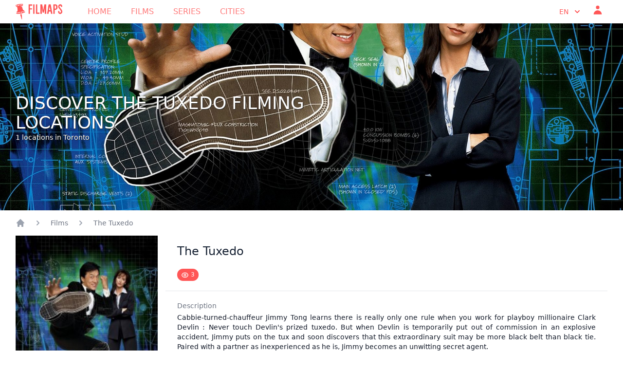

--- FILE ---
content_type: text/html; charset=UTF-8
request_url: https://www.filmaps.com/films/the-tuxedo-filming-locations
body_size: 101326
content:
<!DOCTYPE html>
<html class="h-full" lang="en">

<head>
            
        <script async src="https://www.googletagmanager.com/gtag/js?id=G-B3E964MT41"></script>
        <script>
            window.dataLayer = window.dataLayer || [];
            function gtag(){dataLayer.push(arguments);}
            gtag('js', new Date());

            gtag('config', 'G-B3E964MT41');
        </script>
        <meta charset="utf-8">
    <meta name="viewport" content="width=device-width, initial-scale=1">
    <title>The Tuxedo filming locations</title>
    <meta name="twitter:card" content="summary_large_image">
    <meta name="title" content="The Tuxedo filming locations" />
    <meta property="og:title" content="The Tuxedo filming locations" />
    <meta name="twitter:title" content="The Tuxedo filming locations" />
                <meta name="description" content="Discover and visit The Tuxedo filming locations" />
        <meta property="og:description" content="Discover and visit The Tuxedo filming locations" />
        <meta name="twitter:description" content="Discover and visit The Tuxedo filming locations" />
        <meta property="og:type" content="website">
    <meta property="og:url" content="https://www.filmaps.com/films/the-tuxedo-filming-locations">
    <meta name="twitter:url" content="https://www.filmaps.com/films/the-tuxedo-filming-locations">

    
    
    
            <link rel=“canonical” href="https://www.filmaps.com/films/the-tuxedo-filming-locations" />
    
                        <link hreflang="x-default" href="https://www.filmaps.com/films/the-tuxedo-filming-locations">
            <link rel="alternate" hreflang="en-US" href="https://www.filmaps.com/films/the-tuxedo-filming-locations">
                                <link rel="alternate" hreflang="es-ES" href="https://www.filmaps.com/es/peliculas/donde-se-rodo-el-esmoquin">
            
    
    <link rel="apple-touch-icon" sizes="57x57" href="https://d23iz7cqhcoey4.cloudfront.net/bde0daa6-f747-469f-ab84-5e30232e89ed/brand/favicon/apple-icon-57x57.png">
    <link rel="apple-touch-icon" sizes="60x60" href="https://d23iz7cqhcoey4.cloudfront.net/bde0daa6-f747-469f-ab84-5e30232e89ed/brand/favicon/apple-icon-60x60.png">
    <link rel="apple-touch-icon" sizes="72x72" href="https://d23iz7cqhcoey4.cloudfront.net/bde0daa6-f747-469f-ab84-5e30232e89ed/brand/favicon/apple-icon-72x72.png">
    <link rel="apple-touch-icon" sizes="76x76" href="https://d23iz7cqhcoey4.cloudfront.net/bde0daa6-f747-469f-ab84-5e30232e89ed/brand/favicon/apple-icon-76x76.png">
    <link rel="apple-touch-icon" sizes="114x114" href="https://d23iz7cqhcoey4.cloudfront.net/bde0daa6-f747-469f-ab84-5e30232e89ed/brand/favicon/apple-icon-114x114.png">
    <link rel="apple-touch-icon" sizes="120x120" href="https://d23iz7cqhcoey4.cloudfront.net/bde0daa6-f747-469f-ab84-5e30232e89ed/brand/favicon/apple-icon-120x120.png">
    <link rel="apple-touch-icon" sizes="144x144" href="https://d23iz7cqhcoey4.cloudfront.net/bde0daa6-f747-469f-ab84-5e30232e89ed/brand/favicon/apple-icon-144x144.png">
    <link rel="apple-touch-icon" sizes="152x152" href="https://d23iz7cqhcoey4.cloudfront.net/bde0daa6-f747-469f-ab84-5e30232e89ed/brand/favicon/apple-icon-152x152.png">
    <link rel="apple-touch-icon" sizes="180x180" href="https://d23iz7cqhcoey4.cloudfront.net/bde0daa6-f747-469f-ab84-5e30232e89ed/brand/favicon/apple-icon-180x180.png">
    <link rel="icon" type="image/png" sizes="192x192" href="https://d23iz7cqhcoey4.cloudfront.net/bde0daa6-f747-469f-ab84-5e30232e89ed/brand/favicon/android-icon-192x192.png">
    <link rel="icon" type="image/png" sizes="32x32" href="https://d23iz7cqhcoey4.cloudfront.net/bde0daa6-f747-469f-ab84-5e30232e89ed/brand/favicon/favicon-32x32.png">
    <link rel="icon" type="image/png" sizes="96x96" href="https://d23iz7cqhcoey4.cloudfront.net/bde0daa6-f747-469f-ab84-5e30232e89ed/brand/favicon/favicon-96x96.png">
    <link rel="icon" type="image/png" sizes="16x16" href="https://d23iz7cqhcoey4.cloudfront.net/bde0daa6-f747-469f-ab84-5e30232e89ed/brand/favicon/favicon-16x16.png">
    
    <meta name="msapplication-TileColor" content="#ffffff">
    <meta name="msapplication-TileImage" content="https://d23iz7cqhcoey4.cloudfront.net/bde0daa6-f747-469f-ab84-5e30232e89ed/brand/favicon/ms-icon-144x144.png">
    <meta name="theme-color" content="#ffffff">

    
    


    
    <link rel="preload" as="style" href="https://d23iz7cqhcoey4.cloudfront.net/bde0daa6-f747-469f-ab84-5e30232e89ed/build/assets/app.77b07654.css" /><link rel="modulepreload" href="https://d23iz7cqhcoey4.cloudfront.net/bde0daa6-f747-469f-ab84-5e30232e89ed/build/assets/app.c6bc2646.js" /><link rel="stylesheet" href="https://d23iz7cqhcoey4.cloudfront.net/bde0daa6-f747-469f-ab84-5e30232e89ed/build/assets/app.77b07654.css" data-navigate-track="reload" /><script type="module" src="https://d23iz7cqhcoey4.cloudfront.net/bde0daa6-f747-469f-ab84-5e30232e89ed/build/assets/app.c6bc2646.js" data-navigate-track="reload"></script>    <!-- Livewire Styles --><style >[wire\:loading][wire\:loading], [wire\:loading\.delay][wire\:loading\.delay], [wire\:loading\.inline-block][wire\:loading\.inline-block], [wire\:loading\.inline][wire\:loading\.inline], [wire\:loading\.block][wire\:loading\.block], [wire\:loading\.flex][wire\:loading\.flex], [wire\:loading\.table][wire\:loading\.table], [wire\:loading\.grid][wire\:loading\.grid], [wire\:loading\.inline-flex][wire\:loading\.inline-flex] {display: none;}[wire\:loading\.delay\.none][wire\:loading\.delay\.none], [wire\:loading\.delay\.shortest][wire\:loading\.delay\.shortest], [wire\:loading\.delay\.shorter][wire\:loading\.delay\.shorter], [wire\:loading\.delay\.short][wire\:loading\.delay\.short], [wire\:loading\.delay\.default][wire\:loading\.delay\.default], [wire\:loading\.delay\.long][wire\:loading\.delay\.long], [wire\:loading\.delay\.longer][wire\:loading\.delay\.longer], [wire\:loading\.delay\.longest][wire\:loading\.delay\.longest] {display: none;}[wire\:offline][wire\:offline] {display: none;}[wire\:dirty]:not(textarea):not(input):not(select) {display: none;}:root {--livewire-progress-bar-color: #2299dd;}[x-cloak] {display: none !important;}</style>
    
    
    <meta name="csrf-token" content="YclH3VZMevFaYQKjAAUHvhiGcGHNub3rYIojP7a5">

    <script type="application/ld+json">
        {
          "@context": "https://schema.org",
          "@type": "Organization",
          "name": "Filmaps",
          "url": "https://filmaps.com",
          "logo": "https://filmaps.com/logo.png",
          "description": "Discover filming locations for 20,000+ movies and TV series worldwide",
          "sameAs": [
            "https://twitter.com/filmaps",
            "https://instagram.com/filmaps"
          ]
        }
    </script>

    <script type="application/ld+json">
        {
          "@context": "https://schema.org",
          "@type": "WebSite",
          "name": "Filmaps",
          "url": "https://filmaps.com",
          "potentialAction": {
            "@type": "SearchAction",
            "target": {
              "@type": "EntryPoint",
              "urlTemplate": "https://filmaps.com/search?q={search_term_string}"
            },
            "query-input": "required name=search_term_string"
          }
        }
    </script>

        <script type="application/ld+json">
    {"@context":"http:\/\/schema.org","@type":"Movie","image":"https:\/\/files.filmaps.com\/films\/2b186db7-2f2f-47d9-a92f-1237ceb01eb0\/posters\/39744230-eedb-4bbb-89fb-bcd01a714293.jpg","description":"Cabbie-turned-chauffeur Jimmy Tong learns there is really only one rule when you work for playboy millionaire Clark Devlin : Never touch Devlin's prized tuxedo. But when Devlin is temporarily put out of commission in an explosive accident, Jimmy puts on the tux and soon discovers that this extraordinary suit may be more black belt than black tie. Paired with a partner as inexperienced as he is, Jimmy becomes an unwitting secret agent.","name":"The Tuxedo (2026)","actor":[{"@type":"Person","name":"Rob Tinkler"},{"@type":"Person","name":"Chris Coppola"},{"@type":"Person","name":"Boyd Banks"},{"@type":"Person","name":"Perry Perlmutar"},{"@type":"Person","name":"Peter Stormare"},{"@type":"Person","name":"Frank Nakashima"},{"@type":"Person","name":"Jamie Jones"},{"@type":"Person","name":"Jason Isaacs"},{"@type":"Person","name":"Jackie Chan"},{"@type":"Person","name":"Michael Ayoub"},{"@type":"Person","name":"Paul Braunstein"},{"@type":"Person","name":"Phoenix Gonzales"},{"@type":"Person","name":"Mike 'Nug' Nahrgang"},{"@type":"Person","name":"William Lynn"},{"@type":"Person","name":"Bob Balaban"},{"@type":"Person","name":"Allen Stewart-Coates"},{"@type":"Person","name":"Jody Racicot"},{"@type":"Person","name":"Paul Huggett"},{"@type":"Person","name":"Dennis Keiffer"},{"@type":"Person","name":"James Brown"},{"@type":"Person","name":"Karen Glave"},{"@type":"Person","name":"Rudy Webb"},{"@type":"Person","name":"Fred Rutherford"},{"@type":"Person","name":"Ben Jacob"},{"@type":"Person","name":"Daveed Louza"},{"@type":"Person","name":"Craig Eldridge"},{"@type":"Person","name":"Peter Gail Williams"},{"@type":"Person","name":"Michael Bunin"},{"@type":"Person","name":"Jack Duffy"},{"@type":"Person","name":"Stacey DePass"},{"@type":"Person","name":"Reg Dreger"},{"@type":"Person","name":"Cecile Cristobal"},{"@type":"Person","name":"Mia Cottet"},{"@type":"Person","name":"Jordan Madley"},{"@type":"Person","name":"Peter Yip"},{"@type":"Person","name":"Scott Yaphe"},{"@type":"Person","name":"Bradley James Allan"},{"@type":"Person","name":"Naomi Emmerson"},{"@type":"Person","name":"John Catucci"},{"@type":"Person","name":"Anthony Christian Potenza"},{"@type":"Person","name":"Debi Mazar"},{"@type":"Person","name":"Marcia Bennett"},{"@type":"Person","name":"Romany Malco"},{"@type":"Person","name":"Byron McIntyre"},{"@type":"Person","name":"Scott Wickware"},{"@type":"Person","name":"Noah Dalton Danby"},{"@type":"Person","name":"Brian Rhodes"},{"@type":"Person","name":"Jennifer Love Hewitt"},{"@type":"Person","name":"Diana C. Weng"},{"@type":"Person","name":"Daniel Kash"},{"@type":"Person","name":"Ritchie Coster"},{"@type":"Person","name":"Jeff Wolfe"},{"@type":"Person","name":"Colin Mochrie"},{"@type":"Person","name":"Gavin Stephens"},{"@type":"Person","name":"Ian Downie"},{"@type":"Person","name":"Ron Gabriel"},{"@type":"Person","name":"Scotty Cook"},{"@type":"Person","name":"Kim Roberts"},{"@type":"Person","name":"Fred Lee"},{"@type":"Person","name":"Lisa Levy"},{"@type":"Person","name":"Poi Wong"},{"@type":"Person","name":"Bayo Akinfemi"},{"@type":"Person","name":"Paul Bates"},{"@type":"Person","name":"Jean Green"},{"@type":"Person","name":"Daniel Aiken"}],"author":[],"director":[{"@type":"Person","name":"Kevin Donovan"}]}
    </script>
</head>

<body   class="h-full font-sans">
        <header class="shadow bg-center bg-cover"
    style="background-position-y: center; background-image: url('https://files.filmaps.com/films/2b186db7-2f2f-47d9-a92f-1237ceb01eb0/backgrounds/de3d92e3-8bb0-4fcb-b9d8-0bc8daa27ccc.jpg')"
    fetchpriority="high">
    <nav x-data="{ mobileMenuOpen: false }" class="h-12 bg-white">
    <div class="max-w-7xl mx-auto px-4 sm:px-6 lg:px-8">
        <div class="flex items-center justify-between h-12">
            <div class="flex items-center">
                <div class="flex-shrink-0">
                    <a href="https://www.filmaps.com">
                        <img class="w-auto h-8 mx-auto" src="https://d23iz7cqhcoey4.cloudfront.net/bde0daa6-f747-469f-ab84-5e30232e89ed/brand/logo_flamingo_600.webp" alt="Filmaps.com" fetchpriority="high">
                    </a>
                </div>
                <div class="hidden md:block">
                    <div class="ml-10 flex items-baseline space-x-4">
                        <a href="https://www.filmaps.com"
    class="px-3 py-2 rounded-md text-base font-normal hover:text-filmaps-400 uppercase text-filmaps-300"
    aria-current="home">Home</a>

<a href="https://www.filmaps.com/films"
    class="px-3 py-2 rounded-md text-base font-normal hover:text-filmaps-400 uppercase text-filmaps-300">
    Films</a>
<a href="https://www.filmaps.com/series"
    class="px-3 py-2 rounded-md text-base font-normal hover:text-filmaps-400 uppercase text-filmaps-300">
    Series</a>

<a href="https://www.filmaps.com/cities"
    class="px-3 py-2 rounded-md text-base font-normal hover:text-filmaps-400 uppercase text-filmaps-300">
    Cities</a>
                    </div>
                </div>
            </div>
            <div class="hidden md:block">
                <div class="ml-4 flex items-center md:ml-6">
                    
                    <div class="ml-3 relative" x-data="{ isOpen: false }">
                        <div class="flex flex-row">
                            <div class="py-1 hover:text-filmaps-300 font-light uppercase px-2 text-filmaps-400" x-data="{ langDropdown: false }">
                                    <button type="button" @click="langDropdown = !langDropdown"
                                        class="inline-flex justify-center w-full px-2 text-sm font-light uppercase" id="menu-button"
                                        aria-expanded="true" aria-haspopup="true" aria-label="Select language">
                                        en
                                        <svg class="-mr-1 ml-2 w-5 h-5" xmlns="http://www.w3.org/2000/svg" viewBox="0 0 20 20" fill="currentColor" aria-hidden="true">
  <path fill-rule="evenodd" d="M5.293 7.293a1 1 0 011.414 0L10 10.586l3.293-3.293a1 1 0 111.414 1.414l-4 4a1 1 0 01-1.414 0l-4-4a1 1 0 010-1.414z" clip-rule="evenodd"/>
</svg>                                    </button>
                                    <div x-cloak x-show="langDropdown" @click.away="langDropdown = false"
                                        x-transition:enter="transition ease-out duration-100"
                                        x-transition:enter-start="transform opacity-0 scale-95"
                                        x-transition:enter-end="transform opacity-100 scale-100"
                                        x-transition:leave="transition ease-in duration-75"
                                        x-transition:leave-start="transform opacity-100 scale-100"
                                        x-transition:leave-end="transform opacity-0 scale-95"
                                        class="origin-top-right absolute mt-2 rounded-md py-2 shadow-lg bg-white" role="menu"
                                        aria-orientation="vertical" aria-labelledby="user-menu-button" tabindex="-1">
                                        
                                                                                    <a href="https://www.filmaps.com/films/the-tuxedo-filming-locations"
                                                class="block px-4 py-2 text-sm text-filmaps-600 hover:text-white hover:bg-filmaps-400 uppercase">
                                                en
                                            </a>
                                                                                    <a href="https://www.filmaps.com/es/peliculas/donde-se-rodo-el-esmoquin"
                                                class="block px-4 py-2 text-sm text-filmaps-600 hover:text-white hover:bg-filmaps-400 uppercase">
                                                es
                                            </a>
                                                                            </div>

                                </div>
                                                        <div class="px-2">
                                <a href="https://www.filmaps.com/login"
                                    class="hover:text-filmaps-300 font-light uppercase text-sm font-light text-filmaps-400">
                                    <svg class="w-6 h-6" xmlns="http://www.w3.org/2000/svg" viewBox="0 0 20 20" fill="currentColor" aria-hidden="true">
  <path fill-rule="evenodd" d="M10 9a3 3 0 100-6 3 3 0 000 6zm-7 9a7 7 0 1114 0H3z" clip-rule="evenodd"/>
</svg>                                </a>
                            </div>
                                                                                </div>
                    </div>
                </div>
            </div>
            <div class="-mr-2 flex md:hidden">
                <button type="button" @click="mobileMenuOpen = !mobileMenuOpen"
                    class="bg-gray-800 inline-flex items-center justify-center p-2 rounded-md text-gray-400 hover:text-white hover:bg-gray-700 focus:outline-none focus:ring-2 focus:ring-offset-2 focus:ring-offset-gray-800 focus:ring-white"
                    aria-controls="mobile-menu" aria-expanded="false" aria-label="Toggle navigation menu">
                    <span class="sr-only">Open main menu</span>
                    <svg class="block h-6 w-6" xmlns="http://www.w3.org/2000/svg" fill="none" viewBox="0 0 24 24" stroke-width="2" stroke="currentColor" aria-hidden="true">
  <path stroke-linecap="round" stroke-linejoin="round" d="M4 6h16M4 12h16M4 18h16"/>
</svg>                    <svg class="hidden h-6 w-6" xmlns="http://www.w3.org/2000/svg" fill="none" viewBox="0 0 24 24" stroke-width="2" stroke="currentColor" aria-hidden="true">
  <path stroke-linecap="round" stroke-linejoin="round" d="M6 18L18 6M6 6l12 12"/>
</svg>                </button>

            </div>
        </div>
    </div>
    
    <div x-cloak x-show="mobileMenuOpen" @click.away="mobileMenuOpen = false"
        class="absolute md:hidden bg-filmaps-500 z-10 w-full" id="mobile-menu">
        <div class="px-2 pt-2 pb-3 space-y-1 sm:px-3">
            <a href="https://www.filmaps.com"
    class="text-gray-300 hover:bg-gray-700 block px-3 py-2 rounded-md text-base font-light uppercase"
    aria-current="home">Home</a>

<a href="https://www.filmaps.com/films"
    class="text-gray-300 hover:bg-gray-700 block px-3 py-2 rounded-md text-base font-light uppercase">
    Films</a>



<a href="https://www.filmaps.com/cities"
    class="text-gray-300 hover:bg-gray-700 block px-3 py-2 rounded-md text-base font-light uppercase">
    Cities</a>
        </div>
        <div class=" hover:text-filmaps-300 font-light uppercase px-3 text-gray-300 hover:bg-gray-700" x-data="{ langDropdown: false }">
            <button type="button" @click="langDropdown = !langDropdown"
                class="inline-flex justify-left w-full px-2 py-2 text-sm font-light uppercase" id="menu-button-mobile" aria-expanded="true"
                aria-haspopup="true" aria-label="Select language">
                en
                <svg class="-mr-1 ml-2 w-5 h-5" xmlns="http://www.w3.org/2000/svg" viewBox="0 0 20 20" fill="currentColor" aria-hidden="true">
  <path fill-rule="evenodd" d="M5.293 7.293a1 1 0 011.414 0L10 10.586l3.293-3.293a1 1 0 111.414 1.414l-4 4a1 1 0 01-1.414 0l-4-4a1 1 0 010-1.414z" clip-rule="evenodd"/>
</svg>            </button>
            <div x-cloak x-show="langDropdown" @click.away="langDropdown = false"
                x-transition:enter="transition ease-out duration-100"
                x-transition:enter-start="transform opacity-0 scale-95"
                x-transition:enter-end="transform opacity-100 scale-100"
                x-transition:leave="transition ease-in duration-75"
                x-transition:leave-start="transform opacity-100 scale-100"
                x-transition:leave-end="transform opacity-0 scale-95"
                class="origin-top-right absolute mt-2 rounded-md shadow-lg bg-white z-10" role="menu"
                aria-orientation="vertical" aria-labelledby="user-menu-button" tabindex="-1">
                
                                    <a href="https://www.filmaps.com/films/the-tuxedo-filming-locations"
                        class="block px-4 py-2 text-sm text-filmaps-600 hover:text-white hover:bg-filmaps-400 uppercase">
                        en
                    </a>
                                    <a href="https://www.filmaps.com/es/peliculas/donde-se-rodo-el-esmoquin"
                        class="block px-4 py-2 text-sm text-filmaps-600 hover:text-white hover:bg-filmaps-400 uppercase">
                        es
                    </a>
                            </div>

        </div>
            </div>
</nav>
        <div class="max-w-7xl mx-auto py-6 px-4 sm:px-6 lg:px-8 pt-36" style="height: 24rem;">
    <div class="ml-0 sm:w-full lg:w-3/6">
        <h1 class="text-4xl font-medium text-white uppercase" style="text-shadow: 1px 1px 1px #2e2e2e;">
            Discover The Tuxedo filming locations
            
        </h1>
        <h2 class="text-sm font-normal text-white" style="text-shadow: 1px 1px 0.5px #2e2e2e;">
            1 locations in Toronto
        </h2>
    </div>
</div>
        </header>

    <main class="py-4 bg-white">
            <div class="max-w-7xl mx-auto px-4 sm:px-6 lg:px-8">
        <nav class="flex mb-4" aria-label="Breadcrumb">
        <ol role="list" class="flex items-center space-x-4">
            <li>
                <div>
                    <a href="https://www.filmaps.com" class="text-gray-400 hover:text-gray-500">
                        <svg name="home" class="flex-shrink-0 h-5 w-5" xmlns="http://www.w3.org/2000/svg" viewBox="0 0 20 20" fill="currentColor" aria-hidden="true">
  <path d="M10.707 2.293a1 1 0 00-1.414 0l-7 7a1 1 0 001.414 1.414L4 10.414V17a1 1 0 001 1h2a1 1 0 001-1v-2a1 1 0 011-1h2a1 1 0 011 1v2a1 1 0 001 1h2a1 1 0 001-1v-6.586l.293.293a1 1 0 001.414-1.414l-7-7z"/>
</svg>                        <span class="sr-only">app.common.home</span>
                    </a>
                </div>
            </li>
                            <li>
                    <div class="flex items-center">
                        
                        <svg name="chevron-right" class="flex-shrink-0 h-5 w-5 text-gray-400" xmlns="http://www.w3.org/2000/svg" viewBox="0 0 20 20" fill="currentColor" aria-hidden="true">
  <path fill-rule="evenodd" d="M7.293 14.707a1 1 0 010-1.414L10.586 10 7.293 6.707a1 1 0 011.414-1.414l4 4a1 1 0 010 1.414l-4 4a1 1 0 01-1.414 0z" clip-rule="evenodd"/>
</svg>                                                    <a href="https://www.filmaps.com/films"
                            class="ml-4 text-sm font-medium text-gray-500 hover:text-gray-900">Films</a>
                                            </div>
                </li>
                            <li>
                    <div class="flex items-center">
                        
                        <svg name="chevron-right" class="flex-shrink-0 h-5 w-5 text-gray-400" xmlns="http://www.w3.org/2000/svg" viewBox="0 0 20 20" fill="currentColor" aria-hidden="true">
  <path fill-rule="evenodd" d="M7.293 14.707a1 1 0 010-1.414L10.586 10 7.293 6.707a1 1 0 011.414-1.414l4 4a1 1 0 010 1.414l-4 4a1 1 0 01-1.414 0z" clip-rule="evenodd"/>
</svg>                                                    <a href="https://www.filmaps.com/films/the-tuxedo-filming-locations"
                            class="ml-4 text-sm font-medium text-gray-500 hover:text-gray-900">The Tuxedo</a>
                                            </div>
                </li>
                    </ol>
    </nav>
        <div class="grid grid-cols-12 gap-4">
            <div
                class="col-span-12 sm:col-span-9">
                <div
                    class="py-2 sm:py-5 px-4 sm:px-6">
                    <h3 class="text-2xl leading-6 font-medium text-filmaps-500">
                        The Tuxedo                     </h3>
                    <p class="mt-2 max-w-2xl text-sm text-gray-500">
                        
                    </p>
                    <p class="mt-2 max-w-2xl text-sm text-gray-500">
                        <div wire:snapshot="{&quot;data&quot;:{&quot;users&quot;:3,&quot;hasSeen&quot;:false,&quot;filmId&quot;:&quot;2b186db7-2f2f-47d9-a92f-1237ceb01eb0&quot;},&quot;memo&quot;:{&quot;id&quot;:&quot;GmEdGpMLDd1PFPDKUluv&quot;,&quot;name&quot;:&quot;films.has-seen&quot;,&quot;path&quot;:&quot;films\/the-tuxedo-filming-locations&quot;,&quot;method&quot;:&quot;GET&quot;,&quot;children&quot;:[],&quot;scripts&quot;:[],&quot;assets&quot;:[],&quot;errors&quot;:[],&quot;locale&quot;:&quot;en&quot;},&quot;checksum&quot;:&quot;2c7197acb83d3e05667fdeaf27b3071004ee8eecaf2e41548e2b82acd1e6c6d0&quot;}" wire:effects="[]" wire:id="GmEdGpMLDd1PFPDKUluv">
    <button wire:click="toggleSeenStatus" class="bg-filmaps-400 rounded-full px-2 py-1 text-xs text-white hover:bg-filmaps-300 mt-4" aria-label="Mark as seen" title="Mark as seen">
    <!--[if BLOCK]><![endif]-->        <svg class="w-4 h-4 inline-block" xmlns="http://www.w3.org/2000/svg" fill="none" viewBox="0 0 24 24" stroke-width="2" stroke="currentColor" aria-hidden="true">
  <path stroke-linecap="round" stroke-linejoin="round" d="M15 12a3 3 0 11-6 0 3 3 0 016 0z"/>
  <path stroke-linecap="round" stroke-linejoin="round" d="M2.458 12C3.732 7.943 7.523 5 12 5c4.478 0 8.268 2.943 9.542 7-1.274 4.057-5.064 7-9.542 7-4.477 0-8.268-2.943-9.542-7z"/>
</svg> <div class="inline-block">3</div>
    <!--[if ENDBLOCK]><![endif]-->
    </button>
</div>
                    </p>
                </div>
                <div class="border-t border-gray-200 px-4 py-5 sm:px-6">
                    <div class="grid grid-cols-1 gap-x-4 gap-y-8 sm:grid-cols-2">
                        <div class="sm:col-span-2">
                            <dt class="text-sm font-medium text-gray-500">Description</dt>
                            <dd class="mt-1 text-sm text-gray-900 text-justify">Cabbie-turned-chauffeur Jimmy Tong learns there is really only one rule when you work for playboy millionaire Clark Devlin : Never touch Devlin's prized tuxedo. But when Devlin is temporarily put out of commission in an explosive accident, Jimmy puts on the tux and soon discovers that this extraordinary suit may be more black belt than black tie. Paired with a partner as inexperienced as he is, Jimmy becomes an unwitting secret agent.</dd>
                        </div>
                    </div>
                                            <div class="grid grid-cols-1 gap-x-4 gap-y-8 sm:grid-cols-2 mt-4">
                            <div class="sm:col-span-2">
                                <dt class="text-sm font-medium text-gray-500">Director</dt>
                                <dd class="mt-1 text-sm text-gray-900 text-justify">Kevin Donovan</dd>
                            </div>
                        </div>
                                                                                    <div class="grid grid-cols-1 gap-x-4 gap-y-8 sm:grid-cols-2 mt-4">
                            <div class="sm:col-span-2">
                                <div class="text-sm font-medium text-gray-500">Casting</div>
                                <div x-data="{ castingExpanded: false }" class="grid grid-cols-2 sm:grid-cols-4">
                                                                                                                        <div>
                                                <div class="mt-1 text-sm text-gray-900 text-justify">
                                                    Rob Tinkler
                                                </div>
                                            </div>
                                                                                                                                                                <div>
                                                <div class="mt-1 text-sm text-gray-900 text-justify">
                                                    Chris Coppola
                                                </div>
                                            </div>

                                                                                                                                                                <div>
                                                <div class="mt-1 text-sm text-gray-900 text-justify">
                                                    Boyd Banks
                                                </div>
                                            </div>

                                                                                                                                                                <div>
                                                <div class="mt-1 text-sm text-gray-900 text-justify">
                                                    Perry Perlmutar
                                                </div>
                                            </div>

                                                                                                                                                                <div>
                                                <div class="mt-1 text-sm text-gray-900 text-justify">
                                                    Peter Stormare
                                                </div>
                                            </div>

                                                                                                                                                                <div>
                                                <div class="mt-1 text-sm text-gray-900 text-justify">
                                                    Frank Nakashima
                                                </div>
                                            </div>

                                                                                                                                                                <div>
                                                <div class="mt-1 text-sm text-gray-900 text-justify">
                                                    Jamie Jones
                                                </div>
                                            </div>

                                                                                                                                                                <div>
                                                <div class="mt-1 text-sm text-gray-900 text-justify">
                                                    Jason Isaacs
                                                </div>
                                            </div>
                                            <div x-show="castingExpanded" x-collapse.min.50px
                                                class="col-span-2 sm:col-span-4 grid grid-cols-4">
                                                                                                                                                                <div>
                                                <div class="mt-1 text-sm text-gray-900 text-justify">
                                                    Jackie Chan
                                                </div>
                                            </div>

                                                                                                                                                                <div>
                                                <div class="mt-1 text-sm text-gray-900 text-justify">
                                                    Michael Ayoub
                                                </div>
                                            </div>

                                                                                                                                                                <div>
                                                <div class="mt-1 text-sm text-gray-900 text-justify">
                                                    Paul Braunstein
                                                </div>
                                            </div>

                                                                                                                                                                <div>
                                                <div class="mt-1 text-sm text-gray-900 text-justify">
                                                    Phoenix Gonzales
                                                </div>
                                            </div>

                                                                                                                                                                <div>
                                                <div class="mt-1 text-sm text-gray-900 text-justify">
                                                    Mike &#039;Nug&#039; Nahrgang
                                                </div>
                                            </div>

                                                                                                                                                                <div>
                                                <div class="mt-1 text-sm text-gray-900 text-justify">
                                                    William Lynn
                                                </div>
                                            </div>

                                                                                                                                                                <div>
                                                <div class="mt-1 text-sm text-gray-900 text-justify">
                                                    Bob Balaban
                                                </div>
                                            </div>

                                                                                                                                                                <div>
                                                <div class="mt-1 text-sm text-gray-900 text-justify">
                                                    Allen Stewart-Coates
                                                </div>
                                            </div>

                                                                                                                                                                <div>
                                                <div class="mt-1 text-sm text-gray-900 text-justify">
                                                    Jody Racicot
                                                </div>
                                            </div>

                                                                                                                                                                <div>
                                                <div class="mt-1 text-sm text-gray-900 text-justify">
                                                    Paul Huggett
                                                </div>
                                            </div>

                                                                                                                                                                <div>
                                                <div class="mt-1 text-sm text-gray-900 text-justify">
                                                    Dennis Keiffer
                                                </div>
                                            </div>

                                                                                                                                                                <div>
                                                <div class="mt-1 text-sm text-gray-900 text-justify">
                                                    James Brown
                                                </div>
                                            </div>

                                                                                                                                                                <div>
                                                <div class="mt-1 text-sm text-gray-900 text-justify">
                                                    Karen Glave
                                                </div>
                                            </div>

                                                                                                                                                                <div>
                                                <div class="mt-1 text-sm text-gray-900 text-justify">
                                                    Rudy Webb
                                                </div>
                                            </div>

                                                                                                                                                                <div>
                                                <div class="mt-1 text-sm text-gray-900 text-justify">
                                                    Fred Rutherford
                                                </div>
                                            </div>

                                                                                                                                                                <div>
                                                <div class="mt-1 text-sm text-gray-900 text-justify">
                                                    Ben Jacob
                                                </div>
                                            </div>

                                                                                                                                                                <div>
                                                <div class="mt-1 text-sm text-gray-900 text-justify">
                                                    Daveed Louza
                                                </div>
                                            </div>

                                                                                                                                                                <div>
                                                <div class="mt-1 text-sm text-gray-900 text-justify">
                                                    Craig Eldridge
                                                </div>
                                            </div>

                                                                                                                                                                <div>
                                                <div class="mt-1 text-sm text-gray-900 text-justify">
                                                    Peter Gail Williams
                                                </div>
                                            </div>

                                                                                                                                                                <div>
                                                <div class="mt-1 text-sm text-gray-900 text-justify">
                                                    Michael Bunin
                                                </div>
                                            </div>

                                                                                                                                                                <div>
                                                <div class="mt-1 text-sm text-gray-900 text-justify">
                                                    Jack Duffy
                                                </div>
                                            </div>

                                                                                                                                                                <div>
                                                <div class="mt-1 text-sm text-gray-900 text-justify">
                                                    Stacey DePass
                                                </div>
                                            </div>

                                                                                                                                                                <div>
                                                <div class="mt-1 text-sm text-gray-900 text-justify">
                                                    Reg Dreger
                                                </div>
                                            </div>

                                                                                                                                                                <div>
                                                <div class="mt-1 text-sm text-gray-900 text-justify">
                                                    Cecile Cristobal
                                                </div>
                                            </div>

                                                                                                                                                                <div>
                                                <div class="mt-1 text-sm text-gray-900 text-justify">
                                                    Mia Cottet
                                                </div>
                                            </div>

                                                                                                                                                                <div>
                                                <div class="mt-1 text-sm text-gray-900 text-justify">
                                                    Jordan Madley
                                                </div>
                                            </div>

                                                                                                                                                                <div>
                                                <div class="mt-1 text-sm text-gray-900 text-justify">
                                                    Peter Yip
                                                </div>
                                            </div>

                                                                                                                                                                <div>
                                                <div class="mt-1 text-sm text-gray-900 text-justify">
                                                    Scott Yaphe
                                                </div>
                                            </div>

                                                                                                                                                                <div>
                                                <div class="mt-1 text-sm text-gray-900 text-justify">
                                                    Bradley James Allan
                                                </div>
                                            </div>

                                                                                                                                                                <div>
                                                <div class="mt-1 text-sm text-gray-900 text-justify">
                                                    Naomi Emmerson
                                                </div>
                                            </div>

                                                                                                                                                                <div>
                                                <div class="mt-1 text-sm text-gray-900 text-justify">
                                                    John Catucci
                                                </div>
                                            </div>

                                                                                                                                                                <div>
                                                <div class="mt-1 text-sm text-gray-900 text-justify">
                                                    Anthony Christian Potenza
                                                </div>
                                            </div>

                                                                                                                                                                <div>
                                                <div class="mt-1 text-sm text-gray-900 text-justify">
                                                    Debi Mazar
                                                </div>
                                            </div>

                                                                                                                                                                <div>
                                                <div class="mt-1 text-sm text-gray-900 text-justify">
                                                    Marcia Bennett
                                                </div>
                                            </div>

                                                                                                                                                                <div>
                                                <div class="mt-1 text-sm text-gray-900 text-justify">
                                                    Romany Malco
                                                </div>
                                            </div>

                                                                                                                                                                <div>
                                                <div class="mt-1 text-sm text-gray-900 text-justify">
                                                    Byron McIntyre
                                                </div>
                                            </div>

                                                                                                                                                                <div>
                                                <div class="mt-1 text-sm text-gray-900 text-justify">
                                                    Scott Wickware
                                                </div>
                                            </div>

                                                                                                                                                                <div>
                                                <div class="mt-1 text-sm text-gray-900 text-justify">
                                                    Noah Dalton Danby
                                                </div>
                                            </div>

                                                                                                                                                                <div>
                                                <div class="mt-1 text-sm text-gray-900 text-justify">
                                                    Brian Rhodes
                                                </div>
                                            </div>

                                                                                                                                                                <div>
                                                <div class="mt-1 text-sm text-gray-900 text-justify">
                                                    Jennifer Love Hewitt
                                                </div>
                                            </div>

                                                                                                                                                                <div>
                                                <div class="mt-1 text-sm text-gray-900 text-justify">
                                                    Diana C. Weng
                                                </div>
                                            </div>

                                                                                                                                                                <div>
                                                <div class="mt-1 text-sm text-gray-900 text-justify">
                                                    Daniel Kash
                                                </div>
                                            </div>

                                                                                                                                                                <div>
                                                <div class="mt-1 text-sm text-gray-900 text-justify">
                                                    Ritchie Coster
                                                </div>
                                            </div>

                                                                                                                                                                <div>
                                                <div class="mt-1 text-sm text-gray-900 text-justify">
                                                    Jeff Wolfe
                                                </div>
                                            </div>

                                                                                                                                                                <div>
                                                <div class="mt-1 text-sm text-gray-900 text-justify">
                                                    Colin Mochrie
                                                </div>
                                            </div>

                                                                                                                                                                <div>
                                                <div class="mt-1 text-sm text-gray-900 text-justify">
                                                    Gavin Stephens
                                                </div>
                                            </div>

                                                                                                                                                                <div>
                                                <div class="mt-1 text-sm text-gray-900 text-justify">
                                                    Ian Downie
                                                </div>
                                            </div>

                                                                                                                                                                <div>
                                                <div class="mt-1 text-sm text-gray-900 text-justify">
                                                    Ron Gabriel
                                                </div>
                                            </div>

                                                                                                                                                                <div>
                                                <div class="mt-1 text-sm text-gray-900 text-justify">
                                                    Scotty Cook
                                                </div>
                                            </div>

                                                                                                                                                                <div>
                                                <div class="mt-1 text-sm text-gray-900 text-justify">
                                                    Kim Roberts
                                                </div>
                                            </div>

                                                                                                                                                                <div>
                                                <div class="mt-1 text-sm text-gray-900 text-justify">
                                                    Fred Lee
                                                </div>
                                            </div>

                                                                                                                                                                <div>
                                                <div class="mt-1 text-sm text-gray-900 text-justify">
                                                    Lisa Levy
                                                </div>
                                            </div>

                                                                                                                                                                <div>
                                                <div class="mt-1 text-sm text-gray-900 text-justify">
                                                    Poi Wong
                                                </div>
                                            </div>

                                                                                                                                                                <div>
                                                <div class="mt-1 text-sm text-gray-900 text-justify">
                                                    Bayo Akinfemi
                                                </div>
                                            </div>

                                                                                                                                                                <div>
                                                <div class="mt-1 text-sm text-gray-900 text-justify">
                                                    Paul Bates
                                                </div>
                                            </div>

                                                                                                                                                                <div>
                                                <div class="mt-1 text-sm text-gray-900 text-justify">
                                                    Jean Green
                                                </div>
                                            </div>

                                                                                                                                                                <div>
                                                <div class="mt-1 text-sm text-gray-900 text-justify">
                                                    Daniel Aiken
                                                </div>
                                            </div>
                                            </div>
                                                                                                                                                    <div class="col-span-2 sm:col-span-4">
                                        <button @click="castingExpanded = !castingExpanded" x-show="!castingExpanded"
                                            class="text-xs text-gray-400" aria-label="Show more Casting">Show more</button>
                                        <button @click="castingExpanded = !castingExpanded" x-show="castingExpanded"
                                            class="text-xs text-gray-400" aria-label="Show less Casting">Show less</button>
                                    </div>
                                                                    </div>
                            </div>
                        </div>
                                                                <div class="grid grid-cols-1 gap-x-4 gap-y-8 sm:grid-cols-2 mt-4">
                            <div class="sm:col-span-2">
                                <div class="text-sm font-medium text-gray-500">Crew</div>
                                <div x-data="{ crewExpanded: false }" class="grid grid-cols-2 sm:grid-cols-4">
                                                                                                                        <div>
                                                <div class="mt-1 text-sm text-gray-900 text-justify">
                                                    Lisa Beach
                                                </div>
                                            </div>
                                                                                                                                                                <div>
                                                <div class="mt-1 text-sm text-gray-900 text-justify">
                                                    Susan Marucci
                                                </div>
                                            </div>
                                                                                                                                                                <div>
                                                <div class="mt-1 text-sm text-gray-900 text-justify">
                                                    Billy Gottlieb
                                                </div>
                                            </div>
                                                                                                                                                                <div>
                                                <div class="mt-1 text-sm text-gray-900 text-justify">
                                                    Lee In-Seop
                                                </div>
                                            </div>
                                                                                                                                                                <div>
                                                <div class="mt-1 text-sm text-gray-900 text-justify">
                                                    Michael J. Wilson
                                                </div>
                                            </div>
                                                                                                                                                                <div>
                                                <div class="mt-1 text-sm text-gray-900 text-justify">
                                                    Taryn Ash
                                                </div>
                                            </div>
                                                                                                                                                                <div>
                                                <div class="mt-1 text-sm text-gray-900 text-justify">
                                                    Sarah Katzman
                                                </div>
                                            </div>
                                                                                                                                                                <div>
                                                <div class="mt-1 text-sm text-gray-900 text-justify">
                                                    Dana Kay Hart
                                                </div>
                                            </div>
                                            <div x-show="crewExpanded" x-collapse.min.50px
                                                class="col-span-2 sm:col-span-4 grid grid-cols-4">
                                                                                                                                                                <div>
                                                <div class="mt-1 text-sm text-gray-900 text-justify">
                                                    Adam Schroeder
                                                </div>
                                            </div>
                                                                                                                                                                <div>
                                                <div class="mt-1 text-sm text-gray-900 text-justify">
                                                    Marie Nardella
                                                </div>
                                            </div>
                                                                                                                                                                <div>
                                                <div class="mt-1 text-sm text-gray-900 text-justify">
                                                    Leslie A. Sebert
                                                </div>
                                            </div>
                                                                                                                                                                <div>
                                                <div class="mt-1 text-sm text-gray-900 text-justify">
                                                    Thomas A. Carlson
                                                </div>
                                            </div>
                                                                                                                                                                <div>
                                                <div class="mt-1 text-sm text-gray-900 text-justify">
                                                    Phil Hay
                                                </div>
                                            </div>
                                                                                                                                                                <div>
                                                <div class="mt-1 text-sm text-gray-900 text-justify">
                                                    David Coatsworth
                                                </div>
                                            </div>
                                                                                                                                                                <div>
                                                <div class="mt-1 text-sm text-gray-900 text-justify">
                                                    Nigel Churcher
                                                </div>
                                            </div>
                                                                                                                                                                <div>
                                                <div class="mt-1 text-sm text-gray-900 text-justify">
                                                    Dave Tommasini
                                                </div>
                                            </div>
                                                                                                                                                                <div>
                                                <div class="mt-1 text-sm text-gray-900 text-justify">
                                                    Matt Manfredi
                                                </div>
                                            </div>
                                                                                                                                                                <div>
                                                <div class="mt-1 text-sm text-gray-900 text-justify">
                                                    Greg Michael
                                                </div>
                                            </div>
                                                                                                                                                                <div>
                                                <div class="mt-1 text-sm text-gray-900 text-justify">
                                                    John &#039;Frenchie&#039; Berger
                                                </div>
                                            </div>
                                                                                                                                                                <div>
                                                <div class="mt-1 text-sm text-gray-900 text-justify">
                                                    Clarence Ford
                                                </div>
                                            </div>
                                                                                                                                                                <div>
                                                <div class="mt-1 text-sm text-gray-900 text-justify">
                                                    Bonita DeHaven
                                                </div>
                                            </div>
                                                                                                                                                                <div>
                                                <div class="mt-1 text-sm text-gray-900 text-justify">
                                                    Paul D. Austerberry
                                                </div>
                                            </div>
                                                                                                                                                                <div>
                                                <div class="mt-1 text-sm text-gray-900 text-justify">
                                                    Shelley Cook
                                                </div>
                                            </div>
                                                                                                                                                                <div>
                                                <div class="mt-1 text-sm text-gray-900 text-justify">
                                                    Christophe Beck
                                                </div>
                                            </div>
                                                                                                                                                                <div>
                                                <div class="mt-1 text-sm text-gray-900 text-justify">
                                                    Martin Malivoire
                                                </div>
                                            </div>
                                                                                                                                                                <div>
                                                <div class="mt-1 text-sm text-gray-900 text-justify">
                                                    Robin D. Cook
                                                </div>
                                            </div>
                                                                                                                                                                <div>
                                                <div class="mt-1 text-sm text-gray-900 text-justify">
                                                    Monte Hallis
                                                </div>
                                            </div>
                                                                                                                                                                <div>
                                                <div class="mt-1 text-sm text-gray-900 text-justify">
                                                    John H. Williams
                                                </div>
                                            </div>
                                                                                                                                                                <div>
                                                <div class="mt-1 text-sm text-gray-900 text-justify">
                                                    Diana Ladyshewsky
                                                </div>
                                            </div>
                                                                                                                                                                <div>
                                                <div class="mt-1 text-sm text-gray-900 text-justify">
                                                    John Debney
                                                </div>
                                            </div>
                                                                                                                                                                <div>
                                                <div class="mt-1 text-sm text-gray-900 text-justify">
                                                    Jaro Dick
                                                </div>
                                            </div>
                                                                                                                                                                <div>
                                                <div class="mt-1 text-sm text-gray-900 text-justify">
                                                    Walter F. Parkes
                                                </div>
                                            </div>
                                                                                                                                                                <div>
                                                <div class="mt-1 text-sm text-gray-900 text-justify">
                                                    Andy Cheng
                                                </div>
                                            </div>
                                                                                                                                                                <div>
                                                <div class="mt-1 text-sm text-gray-900 text-justify">
                                                    James Halpenny
                                                </div>
                                            </div>
                                                                                                                                                                <div>
                                                <div class="mt-1 text-sm text-gray-900 text-justify">
                                                    D.J. Carson
                                                </div>
                                            </div>
                                                                                                                                                                <div>
                                                <div class="mt-1 text-sm text-gray-900 text-justify">
                                                    Laurie MacDonald
                                                </div>
                                            </div>
                                                                                                                                                                <div>
                                                <div class="mt-1 text-sm text-gray-900 text-justify">
                                                    Erica Edell Phillips
                                                </div>
                                            </div>
                                                                                                                                                                <div>
                                                <div class="mt-1 text-sm text-gray-900 text-justify">
                                                    Jason Board
                                                </div>
                                            </div>
                                                                                                                                                                <div>
                                                <div class="mt-1 text-sm text-gray-900 text-justify">
                                                    Mark Graziano
                                                </div>
                                            </div>
                                                                                                                                                                <div>
                                                <div class="mt-1 text-sm text-gray-900 text-justify">
                                                    Mia Sturup
                                                </div>
                                            </div>
                                                                                                                                                                <div>
                                                <div class="mt-1 text-sm text-gray-900 text-justify">
                                                    Sue Parker
                                                </div>
                                            </div>
                                                                                                                                                                <div>
                                                <div class="mt-1 text-sm text-gray-900 text-justify">
                                                    H. Nancy Pak
                                                </div>
                                            </div>
                                                                                                                                                                <div>
                                                <div class="mt-1 text-sm text-gray-900 text-justify">
                                                    David G. Fremlin
                                                </div>
                                            </div>
                                                                                                                                                                <div>
                                                <div class="mt-1 text-sm text-gray-900 text-justify">
                                                    Craig Herring
                                                </div>
                                            </div>
                                                                                                                                                                <div>
                                                <div class="mt-1 text-sm text-gray-900 text-justify">
                                                    Elizabeth Grey
                                                </div>
                                            </div>
                                                                                                                                                                <div>
                                                <div class="mt-1 text-sm text-gray-900 text-justify">
                                                    Solon So Chi-Hung
                                                </div>
                                            </div>
                                                                                                                                                                <div>
                                                <div class="mt-1 text-sm text-gray-900 text-justify">
                                                    Kevin Donovan
                                                </div>
                                            </div>
                                                                                                                                                                <div>
                                                <div class="mt-1 text-sm text-gray-900 text-justify">
                                                    Willie Chan
                                                </div>
                                            </div>
                                                                                                                                                                <div>
                                                <div class="mt-1 text-sm text-gray-900 text-justify">
                                                    Stephen F. Windon
                                                </div>
                                            </div>
                                                                                                                                                                <div>
                                                <div class="mt-1 text-sm text-gray-900 text-justify">
                                                    Jo-Ann MacNeil
                                                </div>
                                            </div>
                                                                                                                                                                <div>
                                                <div class="mt-1 text-sm text-gray-900 text-justify">
                                                    William S. Beasley
                                                </div>
                                            </div>
                                                                                                                                                                <div>
                                                <div class="mt-1 text-sm text-gray-900 text-justify">
                                                    Brandi McDougall Neuwirth
                                                </div>
                                            </div>
                                                                                                                                                                <div>
                                                <div class="mt-1 text-sm text-gray-900 text-justify">
                                                    Clinton Wayne
                                                </div>
                                            </div>
                                                                                                                                                                <div>
                                                <div class="mt-1 text-sm text-gray-900 text-justify">
                                                    Jeanette Roxborough
                                                </div>
                                            </div>
                                                                                                                                                                <div>
                                                <div class="mt-1 text-sm text-gray-900 text-justify">
                                                    Janice Miller
                                                </div>
                                            </div>
                                                                                                                                                                <div>
                                                <div class="mt-1 text-sm text-gray-900 text-justify">
                                                    Michael J. Leeson
                                                </div>
                                            </div>
                                            </div>
                                                                                                                                                    <div class="col-span-2 sm:col-span-4">
                                        <button @click="crewExpanded = !crewExpanded" x-show="!crewExpanded"
                                            class="text-xs text-gray-400" aria-label="Show more Crew">Show more</button>
                                        <button @click="crewExpanded = !crewExpanded" x-show="crewExpanded"
                                            class="text-xs text-gray-400" aria-label="Show less Crew">Show less</button>
                                    </div>
                                                                    </div>
                            </div>
                        </div>
                                    </div>
            </div>
            <div
                class="col-span-12 sm:col-span-3 order-last sm:order-first border-0">
                <img src="https://files.filmaps.com/films/2b186db7-2f2f-47d9-a92f-1237ceb01eb0/posters/dce3223e-1e01-4325-8e0e-07b083266353_200.jpg"
                     width="300"
                     class="object-cover w-full group-hover:shadow-2xl group-hover:opacity-95 border-0"
                     alt="The Tuxedo filming locations" loading="lazy" title="The Tuxedo filming locations">
            </div>
        </div>
        <div class="grid grid-cols-1 mt-8">
            <div class="border-b-2 border-slate-200">
                <h4 class="text-lg py-2 font-medium leading-6 text-filmaps-500">The Tuxedo film locations</h4>
            </div>
                            <div class="mt-4">
                    <h5 class="text-base leading-6 font-medium hover:font-semibold text-filmaps-500">
                        <a
                            href="https://www.filmaps.com/canada/toronto-filming-locations">
                            Toronto <span class="font-normal" >(Canada)</span>
                        </a>
                    </h5>
                    <div class="u-flex-between flex-col lg:flex-row">
                        <div class="h-128 sm:h-72 w-full" id="mapd18a05d788fe497eafbcb9019004a83c"></div>
                    </div>
                </div>
                    </div>
        <div class="grid grid-cols-1 mt-8">
            <div class="border-b-2 border-slate-200 mb-4">
                <h4 class="text-lg py-2 font-medium leading-6 text-filmaps-500">Top The Tuxedo locations contributors</h4>
            </div>
            <div class="grid grid-cols-2 sm:grid-cols-5 gap-4">

        <div class="flex flex-row group">
        <div>
                        <img class="h-12 w-12 rounded-full"
                    src="https://files.filmaps.com/users/1c6cf829-ba12-4f57-914c-7921a16d8b86/profile/4f22c3ac-d222-4985-ac56-6956009a9397.jpg"
                    alt="Carolina Andrade">
                    </div>
        <div class="ml-3 pt-3">
            <div class="text-sm font-light leading-none text-filmaps-600">
                <a href="https://www.filmaps.com/users/1c6cf829-ba12-4f57-914c-7921a16d8b86" class="font-base hover:font-normal">Carolina Andrade</a>
            </div>
            
        </div>
    </div>
        <div class="flex flex-row group">
        <div>
                        <img class="h-12 w-12 rounded-full"
                    src="https://files.filmaps.com/users/403bbd17-b70e-4d36-9777-929a9d35ade0/profile/6aa4765f-352f-4774-a303-05ef0e23ae52.jpg"
                    alt="Christian Walker Willumsen">
                    </div>
        <div class="ml-3 pt-3">
            <div class="text-sm font-light leading-none text-filmaps-600">
                <a href="https://www.filmaps.com/users/403bbd17-b70e-4d36-9777-929a9d35ade0" class="font-base hover:font-normal">Christian Walker Willumsen</a>
            </div>
            
        </div>
    </div>
        <div class="flex flex-row group">
        <div>
                        <img class="h-12 w-12 rounded-full"
                    src="https://files.filmaps.com/users/6af7e852-8aa0-47e1-b796-6ac891dd0887/profile/c1a5fd08-ce2d-4d67-8828-732e273af27a.jpg"
                    alt="Jeanna Srinivasan">
                    </div>
        <div class="ml-3 pt-3">
            <div class="text-sm font-light leading-none text-filmaps-600">
                <a href="https://www.filmaps.com/users/6af7e852-8aa0-47e1-b796-6ac891dd0887" class="font-base hover:font-normal">Jeanna Srinivasan</a>
            </div>
            
        </div>
    </div>
    </div>


        </div>
    </div>

        
    </main>

    <footer class="bg-white border-t border-gray-200">
    <div class="max-w-7xl mx-auto py-12 px-4 sm:px-6 md:flex md:items-center md:justify-between lg:px-8">
        <div class="flex justify-center space-x-6 md:order-2">
            <a href="https://www.facebook.com/filmaps" class="text-gray-400 hover:text-gray-500" aria-label="Visit our Facebook page">
                <span class="sr-only">Facebook</span>
                <svg class="h-6 w-6" fill="currentColor" viewBox="0 0 24 24" aria-hidden="true">
                    <path fill-rule="evenodd"
                        d="M22 12c0-5.523-4.477-10-10-10S2 6.477 2 12c0 4.991 3.657 9.128 8.438 9.878v-6.987h-2.54V12h2.54V9.797c0-2.506 1.492-3.89 3.777-3.89 1.094 0 2.238.195 2.238.195v2.46h-1.26c-1.243 0-1.63.771-1.63 1.562V12h2.773l-.443 2.89h-2.33v6.988C18.343 21.128 22 16.991 22 12z"
                        clip-rule="evenodd" />
                </svg>
            </a>

            <a href="https://www.instagram.com/filmaps_com/" class="text-gray-400 hover:text-gray-500" aria-label="Visit our Instagram profile">
                <span class="sr-only">Instagram</span>
                <svg class="h-6 w-6" fill="currentColor" viewBox="0 0 24 24" aria-hidden="true">
                    <path fill-rule="evenodd"
                        d="M12.315 2c2.43 0 2.784.013 3.808.06 1.064.049 1.791.218 2.427.465a4.902 4.902 0 011.772 1.153 4.902 4.902 0 011.153 1.772c.247.636.416 1.363.465 2.427.048 1.067.06 1.407.06 4.123v.08c0 2.643-.012 2.987-.06 4.043-.049 1.064-.218 1.791-.465 2.427a4.902 4.902 0 01-1.153 1.772 4.902 4.902 0 01-1.772 1.153c-.636.247-1.363.416-2.427.465-1.067.048-1.407.06-4.123.06h-.08c-2.643 0-2.987-.012-4.043-.06-1.064-.049-1.791-.218-2.427-.465a4.902 4.902 0 01-1.772-1.153 4.902 4.902 0 01-1.153-1.772c-.247-.636-.416-1.363-.465-2.427-.047-1.024-.06-1.379-.06-3.808v-.63c0-2.43.013-2.784.06-3.808.049-1.064.218-1.791.465-2.427a4.902 4.902 0 011.153-1.772A4.902 4.902 0 015.45 2.525c.636-.247 1.363-.416 2.427-.465C8.901 2.013 9.256 2 11.685 2h.63zm-.081 1.802h-.468c-2.456 0-2.784.011-3.807.058-.975.045-1.504.207-1.857.344-.467.182-.8.398-1.15.748-.35.35-.566.683-.748 1.15-.137.353-.3.882-.344 1.857-.047 1.023-.058 1.351-.058 3.807v.468c0 2.456.011 2.784.058 3.807.045.975.207 1.504.344 1.857.182.466.399.8.748 1.15.35.35.683.566 1.15.748.353.137.882.3 1.857.344 1.054.048 1.37.058 4.041.058h.08c2.597 0 2.917-.01 3.96-.058.976-.045 1.505-.207 1.858-.344.466-.182.8-.398 1.15-.748.35-.35.566-.683.748-1.15.137-.353.3-.882.344-1.857.048-1.055.058-1.37.058-4.041v-.08c0-2.597-.01-2.917-.058-3.96-.045-.976-.207-1.505-.344-1.858a3.097 3.097 0 00-.748-1.15 3.098 3.098 0 00-1.15-.748c-.353-.137-.882-.3-1.857-.344-1.023-.047-1.351-.058-3.807-.058zM12 6.865a5.135 5.135 0 110 10.27 5.135 5.135 0 010-10.27zm0 1.802a3.333 3.333 0 100 6.666 3.333 3.333 0 000-6.666zm5.338-3.205a1.2 1.2 0 110 2.4 1.2 1.2 0 010-2.4z"
                        clip-rule="evenodd" />
                </svg>
            </a>

            <a href="https://twitter.com/filmaps" class="text-gray-400 hover:text-gray-500" aria-label="Visit our Twitter profile">
                <span class="sr-only">Twitter</span>
                <svg class="h-6 w-6" fill="currentColor" viewBox="0 0 24 24" aria-hidden="true">
                    <path
                        d="M8.29 20.251c7.547 0 11.675-6.253 11.675-11.675 0-.178 0-.355-.012-.53A8.348 8.348 0 0022 5.92a8.19 8.19 0 01-2.357.646 4.118 4.118 0 001.804-2.27 8.224 8.224 0 01-2.605.996 4.107 4.107 0 00-6.993 3.743 11.65 11.65 0 01-8.457-4.287 4.106 4.106 0 001.27 5.477A4.072 4.072 0 012.8 9.713v.052a4.105 4.105 0 003.292 4.022 4.095 4.095 0 01-1.853.07 4.108 4.108 0 003.834 2.85A8.233 8.233 0 012 18.407a11.616 11.616 0 006.29 1.84" />
                </svg>
            </a>
            <a href="https://www.youtube.com/filmaps" class="text-gray-400 hover:text-gray-500" aria-label="Visit our YouTube channel">
                <span class="sr-only">Youtube</span>
                <svg class="h-6 w-6" fill="currentColor" viewBox="0 0 24 24" aria-hidden="true">
                    <path
                        d="M23.498 6.186a3.016 3.016 0 0 0-2.122-2.136C19.505 3.545 12 3.545 12 3.545s-7.505 0-9.377.505A3.017 3.017 0 0 0 .502 6.186C0 8.07 0 12 0 12s0 3.93.502 5.814a3.016 3.016 0 0 0 2.122 2.136c1.871.505 9.376.505 9.376.505s7.505 0 9.377-.505a3.015 3.015 0 0 0 2.122-2.136C24 15.93 24 12 24 12s0-3.93-.502-5.814zM9.545 15.568V8.432L15.818 12l-6.273 3.568z" />
                </svg>
            </a>
        </div>
        <div class="mt-8 md:mt-0 md:order-1">
            <p class="text-center text-xs text-gray-400">
                &copy; 2026 <a href="https://www.filmaps.com" >Filmaps.com</a> - Made with
                <svg class="h-4 w-4 text-filmaps-400 inline" xmlns="http://www.w3.org/2000/svg" viewBox="0 0 20 20" fill="currentColor" aria-hidden="true">
  <path fill-rule="evenodd" d="M3.172 5.172a4 4 0 015.656 0L10 6.343l1.172-1.171a4 4 0 115.656 5.656L10 17.657l-6.828-6.829a4 4 0 010-5.656z" clip-rule="evenodd"/>
</svg> in Barcelona. All rights reserved.
            </p>
        </div>
    </div>
</footer>
    <div class="js-cookie-consent cookie-consent fixed bottom-0 inset-x-0 pb-2">
    <div class="max-w-7xl mx-auto px-6">
        <div class="p-2 rounded-lg bg-yellow-100">
            <div class="flex items-center justify-between flex-wrap">
                <div class="w-0 flex-1 items-center hidden md:inline">
                    <p class="ml-3 text-black cookie-consent__message">
                        Your experience on this site will be improved by allowing cookies.
                    </p>
                </div>
                <div class="mt-2 flex-shrink-0 w-full sm:mt-0 sm:w-auto">
                    <button class="js-cookie-consent-agree cookie-consent__agree cursor-pointer flex items-center justify-center px-4 py-2 rounded-md text-sm font-medium text-yellow-800 bg-yellow-400 hover:bg-yellow-300">
                        Allow cookies
                    </button>
                </div>
            </div>
        </div>
    </div>
</div>

    <script>

        window.laravelCookieConsent = (function () {

            const COOKIE_VALUE = 1;
            const COOKIE_DOMAIN = 'www.filmaps.com';

            function consentWithCookies() {
                setCookie('laravel_cookie_consent', COOKIE_VALUE, 7300);
                hideCookieDialog();
            }

            function cookieExists(name) {
                return (document.cookie.split('; ').indexOf(name + '=' + COOKIE_VALUE) !== -1);
            }

            function hideCookieDialog() {
                const dialogs = document.getElementsByClassName('js-cookie-consent');

                for (let i = 0; i < dialogs.length; ++i) {
                    dialogs[i].style.display = 'none';
                }
            }

            function setCookie(name, value, expirationInDays) {
                const date = new Date();
                date.setTime(date.getTime() + (expirationInDays * 24 * 60 * 60 * 1000));
                document.cookie = name + '=' + value
                    + ';expires=' + date.toUTCString()
                    + ';domain=' + COOKIE_DOMAIN
                    + ';path=/;secure'
                    + ';samesite=lax';
            }

            if (cookieExists('laravel_cookie_consent')) {
                hideCookieDialog();
            }

            const buttons = document.getElementsByClassName('js-cookie-consent-agree');

            for (let i = 0; i < buttons.length; ++i) {
                buttons[i].addEventListener('click', consentWithCookies);
            }

            return {
                consentWithCookies: consentWithCookies,
                hideCookieDialog: hideCookieDialog
            };
        })();
    </script>

    <script data-navigate-once="true">window.livewireScriptConfig = {"csrf":"YclH3VZMevFaYQKjAAUHvhiGcGHNub3rYIojP7a5","uri":"\/livewire\/update","progressBar":"","nonce":""};</script>
        <script>
        // Define initMap in the global scope before loading Google Maps API
        window.initMap = function() {
                            // The location of the city
                const cityd18a05d788fe497eafbcb9019004a83c = {
                    lat: 43.653226,
                    lng: -79.3831843
                };
                var boundsd18a05d788fe497eafbcb9019004a83c = new google.maps.LatLngBounds();
                // The map, centered at the city
                const mapd18a05d788fe497eafbcb9019004a83c = new google.maps.Map(document.getElementById(
                    "mapd18a05d788fe497eafbcb9019004a83c"), {
                    maxZoom: 18,
                    //zoom: 10,
                    //MinZoomService: 10,
                    //center: cityd18a05d788fe497eafbcb9019004a83c,
                    mapTypeControl: true,
                    mapTypeControlOptions: {
                        style: google.maps.MapTypeControlStyle.DROPDOWN_MENU,
                        mapTypeIds: ["roadmap", "terrain"],
                    },
                    styles: [{
                            elementType: "geometry",
                            stylers: [{
                                color: "#242f3e"
                            }]
                        },
                        {
                            elementType: "labels.text.stroke",
                            stylers: [{
                                color: "#242f3e"
                            }]
                        },
                        {
                            elementType: "labels.text.fill",
                            stylers: [{
                                color: "#746855"
                            }]
                        },
                        {
                            featureType: "administrative.locality",
                            elementType: "labels.text.fill",
                            stylers: [{
                                color: "#d59563"
                            }],
                        },
                        {
                            featureType: "poi",
                            elementType: "labels.text.fill",
                            stylers: [{
                                color: "#d59563"
                            }],
                        },
                        {
                            featureType: "poi.park",
                            elementType: "geometry",
                            stylers: [{
                                color: "#263c3f"
                            }],
                        },
                        {
                            featureType: "poi.park",
                            elementType: "labels.text.fill",
                            stylers: [{
                                color: "#6b9a76"
                            }],
                        },
                        {
                            featureType: "road",
                            elementType: "geometry",
                            stylers: [{
                                color: "#38414e"
                            }],
                        },
                        {
                            featureType: "road",
                            elementType: "geometry.stroke",
                            stylers: [{
                                color: "#212a37"
                            }],
                        },
                        {
                            featureType: "road",
                            elementType: "labels.text.fill",
                            stylers: [{
                                color: "#9ca5b3"
                            }],
                        },
                        {
                            featureType: "road.highway",
                            elementType: "geometry",
                            stylers: [{
                                color: "#746855"
                            }],
                        },
                        {
                            featureType: "road.highway",
                            elementType: "geometry.stroke",
                            stylers: [{
                                color: "#1f2835"
                            }],
                        },
                        {
                            featureType: "road.highway",
                            elementType: "labels.text.fill",
                            stylers: [{
                                color: "#f3d19c"
                            }],
                        },
                        {
                            featureType: "transit",
                            elementType: "geometry",
                            stylers: [{
                                color: "#2f3948"
                            }],
                        },
                        {
                            featureType: "transit.station",
                            elementType: "labels.text.fill",
                            stylers: [{
                                color: "#d59563"
                            }],
                        },
                        {
                            featureType: "water",
                            elementType: "geometry",
                            stylers: [{
                                color: "#17263c"
                            }],
                        },
                        {
                            featureType: "water",
                            elementType: "labels.text.fill",
                            stylers: [{
                                color: "#515c6d"
                            }],
                        },
                        {
                            featureType: "water",
                            elementType: "labels.text.stroke",
                            stylers: [{
                                color: "#17263c"
                            }],
                        },
                    ],
                });

                                    // The marker, positioned at the city
                    const marker27ef5035fdda42ce9966027139700941 = new google.maps.Marker({
                        //position: location27ef5035fdda42ce9966027139700941,
                        position: new google.maps.LatLng(43.6458, -79.382),
                        map: mapd18a05d788fe497eafbcb9019004a83c,
                        title: 'scene',
                    });
                    boundsd18a05d788fe497eafbcb9019004a83c.extend(marker27ef5035fdda42ce9966027139700941
                        .position);
                                mapd18a05d788fe497eafbcb9019004a83c.fitBounds(boundsd18a05d788fe497eafbcb9019004a83c);
                    }
    </script>
    <script
        async
        src="https://maps.googleapis.com/maps/api/js?key=AIzaSyCwr_bLBGLJPWXVnMvuX3yWs6_72588hL0&callback=initMap&v=weekly&loading=async">
    </script>
</body>

</html>
